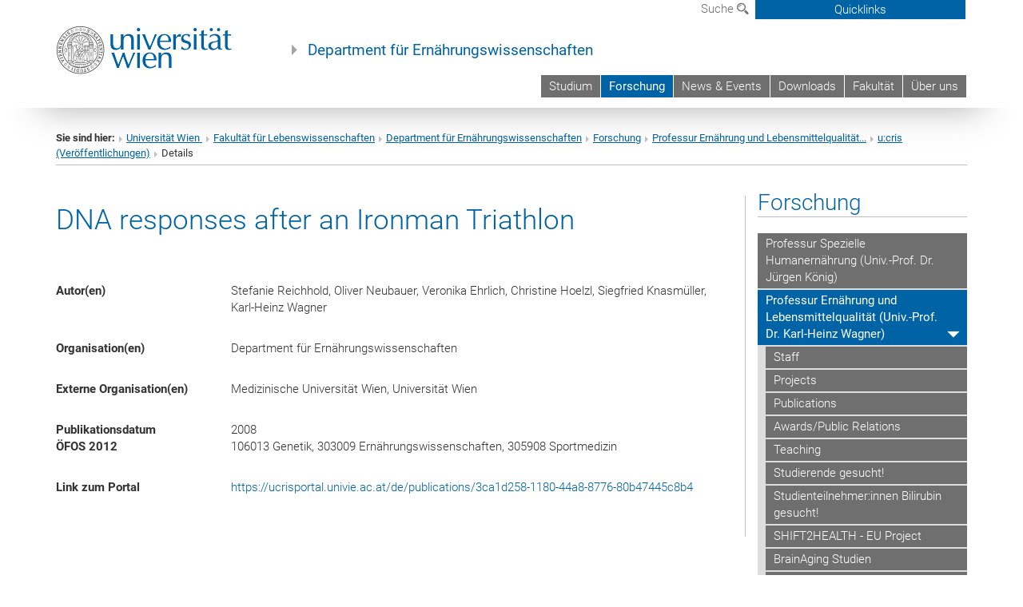

--- FILE ---
content_type: text/html; charset=utf-8
request_url: https://nutrition.univie.ac.at/forschung/professur-ernaehrung-und-lebensmittelqualitaet-univ-prof-dr-karl-heinz-wagner/ucris-veroeffentlichungen/details/pure/252858d4-2f79-438a-87b4-12d6eb4f423c/show/publ/Pure/
body_size: 16111
content:
<!DOCTYPE html>
<html xmlns="http://www.w3.org/1999/xhtml" xml:lang="de" lang="de">
<head prefix="og: http://ogp.me/ns# fb: http://ogp.me/ns/fb# article: http://ogp.me/ns/article#">

<meta charset="utf-8">
<!-- 
	This website is powered by TYPO3 - inspiring people to share!
	TYPO3 is a free open source Content Management Framework initially created by Kasper Skaarhoj and licensed under GNU/GPL.
	TYPO3 is copyright 1998-2017 of Kasper Skaarhoj. Extensions are copyright of their respective owners.
	Information and contribution at http://typo3.org/
-->



<title>DNA responses after an Ironman Triathlon</title>
<meta name="generator" content="TYPO3 CMS">


<link rel="stylesheet" type="text/css" href="/typo3temp/stylesheet_b3a206eec6.css?1736368171" media="all">
<link rel="stylesheet" type="text/css" href="/typo3conf/ext/univie_news/Resources/Public/CSS/pwp.css?1615798746" media="all">
<link rel="stylesheet" type="text/css" href="/fileadmin/templates/GLOBAL/CSS/styles.css?1694002451" media="all">
<link rel="stylesheet" type="text/css" href="/fileadmin/templates/GLOBAL/ICONS/style.css?1732114024" media="all">
<link rel="stylesheet" type="text/css" href="/fileadmin/templates/GLOBAL/CSS/print.css?1580200204" media="print">
<link rel="stylesheet" type="text/css" href="/fileadmin/templates/GLOBAL/ICONS/tablesorter/tablesorter.css?1675257657" media="all">
<link rel="stylesheet" type="text/css" href="/fileadmin/templates/GLOBAL/JS/shariff/shariff-vie.css?1681381994" media="all">
<link rel="stylesheet" type="text/css" href="/fileadmin/templates/GLOBAL/CSS/video-js.min.css?1505291824" media="all">
<link rel="stylesheet" type="text/css" href="/fileadmin/templates/GLOBAL/CSS/videojs.thumbnails.css?1505291824" media="all">
<link rel="stylesheet" type="text/css" href="/fileadmin/templates/GLOBAL/EXT/powermail/pm-additional.css?1730119584" media="all">
<link rel="stylesheet" type="text/css" href="/fileadmin/templates/GLOBAL/CSS/added-accessibility.css?1740400409" media="all">
<link rel="stylesheet" type="text/css" href="/fileadmin/templates/GLOBAL/EXT/news/css/news.css?1710158386" media="all">
<link rel="stylesheet" type="text/css" href="/fileadmin/templates/GLOBAL/EXT/univie_pure/pure.css?1692264488" media="all">
<link rel="stylesheet" type="text/css" href="/typo3conf/ext/univie_phaidra/Resources/style.css?1526300968" media="all">
<link rel="stylesheet" type="text/css" href="/typo3temp/stylesheet_240b4ca893.css?1736368171" media="all">


<script src="/uploads/tx_t3jquery/jquery-2.1.x-1.10.x-1.2.x-3.0.x.js?1511251888" type="text/javascript"></script>
<script src="/fileadmin/templates/GLOBAL/JS/videoJS/video.min.js?1505291804" type="application/x-javascript"></script>
<script src="/fileadmin/templates/GLOBAL/JS/videoJS/videojs-contrib-hls.min.js?1505291804" type="application/x-javascript"></script>
<script src="/fileadmin/templates/GLOBAL/JS/videoJS/videojs.thumbnails.js?1505291804" type="application/x-javascript"></script>
<script src="/fileadmin/templates/GLOBAL/JS/videoJS/videojs.persistvolume.js?1505291804" type="application/x-javascript"></script>
<script src="/typo3temp/javascript_9a38f34785.js?1736368171" type="text/javascript"></script>


<link href="/fileadmin/templates/GLOBAL/IMG/favicon.ico" rel="shortcut icon" type="image/vnd.microsoft.icon" />
<link href="/fileadmin/templates/GLOBAL/IMG/favicon-uni.png" rel="apple-touch-icon" type="image/png" />
<link href="/fileadmin/templates/GLOBAL/IMG/favicon-uni.png" rel="shortcut icon" type="image/vnd.microsoft.icon" />

            <meta property="og:base-title" content="Department für Ernährungswissenschaften" />
            <meta http-equiv="X-UA-Compatible" content="IE=edge">
            <meta name="viewport" content="width=device-width, initial-scale=1">

            <!-- HTML5 shim and Respond.js IE8 support of HTML5 elements and media queries -->
            <!--[if lt IE 9]>
                <script src="https://oss.maxcdn.com/libs/html5shiv/3.7.0/html5shiv.js"></script>
                <script src="https://oss.maxcdn.com/libs/respond.js/1.4.2/respond.min.js"></script>
            <![endif]-->
            <meta name="title" content="Details" /><meta property="og:site-id" content="65762" /><meta property="og:title" content="Details" /><meta property="og:type" content="article" /><meta property="og:url" content="https://nutrition.univie.ac.at/forschung/professur-ernaehrung-und-lebensmittelqualitaet-univ-prof-dr-karl-heinz-wagner/ucris-veroeffentlichungen/details/pure/3ca1d258-1180-44a8-8776-80b47445c8b4/show/publ/Pure/" /><meta name="twitter:card" content="summary_large_image" /><meta name="twitter:title" content="Details" /><meta name="og:type" content="article" /><meta property="og:url" content="https://nutrition.univie.ac.at/forschung/professur-ernaehrung-und-lebensmittelqualitaet-univ-prof-dr-karl-heinz-wagner/ucris-veroeffentlichungen/details/pure/3ca1d258-1180-44a8-8776-80b47445c8b4/show/publ/Pure/" /><meta property="og:description" content="Details" /><meta name="twitter:description" content="Details" />
            <meta property="og:image" content="https://www.univie.ac.at/fileadmin/templates/GLOBAL/IMG/uni_logo.jpg" />
            <meta property="og:image:type" content="image/jpg" />
            <meta property="og:image:width" content="1200" />
            <meta property="og:image:height" content="630" />
            <meta name="twitter:site" content="univienna" />
                <meta property="og:image" content="https://backend.univie.ac.at/fileadmin/templates/GLOBAL/IMG/uni_logo.jpg" />
                <meta property="og:image:type" content="image/jpg" />
                <meta property="og:image:width" content="1200" />
                <meta property="og:image:height" content="630" />
                <meta name="twitter:site" content="univienna" /><meta property="fb:app_id" content="1752333404993542" />
</head>
<body>

<header>
<nav aria-label="Sprungmarke zum Inhalt" class="skip">
    <a href="#mainContent" class="skip-to-content" tabindex="0" title="skip">Direkt zum Hauptinhalt gehen</a>
</nav>

<!-- ==============================================
BEGINN Small Devices
=============================================== -->
<div class="navbar-header skip"><button type="button" id="button-open-menu" class="navbar-toggle my-button" data-toggle="collapse" data-target="#menu-container-mobile" aria-haspopup="true" tabindex="0"><span class="sr-only" id="show-navigation-button-text">Menü öffnen</span><span class="icon-mainmenue" aria-hidden="true"></span></button></div>
<div class="navbar-collapse collapse hidden-md hidden-lg skip" id="menu-container-mobile">
    <div class="navbar-header">
        <button type="button" class="navbar-toggle menu-open" data-toggle="collapse" data-target="#menu-container-mobile" aria-expanded="true">
            <span class="sr-only" id="hide-navigation-button-text">Menü schließen</span>
            <span class="icon-cancel-circle" aria-hidden="true"></span>
        </button>
    </div>
    <div class="menu-header-mobile col-sx-12 hidden-md hidden-lg">
        <a href="https://www.univie.ac.at/"><img width="220" src="/fileadmin/templates/GLOBAL/IMG/uni_logo_220.jpg" class="logo logo-single" alt="Universität Wien - Startseite"  data-rjs="3"></a>
    </div>
    <nav aria-label="Hauptnavigation" class="navbar navbar-uni-mobile hidden-md hidden-lg"><ul class="nav navbar-nav navbar-right"><li class="dropdown dropdown-mobile"><a href="/studium/" target="_self" class="link-text">Studium</a><a data-toggle="dropdown" href="" class="toggle-icon" role="button" aria-label="Menü öffnen"><span class="icon-navi-close"><span class="sr-only">Menü öffnen</span>&nbsp;</span></a><ul class="dropdown-menu level2"><li class="level2"><a href="/studium/informationen-fuer-studieninteressierte/" target="_self" class="level2">Informationen für Studieninteressierte</a></li><li class="level2"><a href="/studium/studienstart-am-department-fuer-ernaehrungswissenschaften/" target="_self" class="level2">Studienstart am Department für Ernährungswissenschaften</a></li><li class="level2"><a href="/studium/bachelor/" target="_self" class="level2">Bachelor</a></li><li class="level2"><a href="/studium/lehramt-bachelor/" target="_self" class="level2">Lehramt Bachelor</a></li><li class="level2"><a href="/studium/master/" target="_self" class="level2">Master</a></li><li class="level2"><a href="/studium/lehramt-master/" target="_self" class="level2">Lehramt Master</a></li><li class="level2"><a href="http://ssc-lebenswissenschaften.univie.ac.at/doktoratsstudien/" target="_blank" class="level2">PhD-/Doktoratsstudium</a></li><li class="level2"><a href="/studium/master-2007-ausgelaufen/" target="_self" class="level2">Master (2007) - ausgelaufen</a></li><li class="level2"><a href="/studium/studieren-im-ausland/" target="_self" class="level2">Studieren im Ausland</a></li><li class="level2"><a href="/studium/pruefungskalender/" target="_self" class="level2">Prüfungskalender</a></li><li class="level2"><a href="http://ssc-lebenswissenschaften.univie.ac.at/ernaehrungswissenschaften/an-abmeldungen/" target="_blank" class="level2">An-/Abmeldung (LVs, Prüfungen)</a></li><li class="level2"><a href="http://ssc-lebenswissenschaften.univie.ac.at/ernaehrungswissenschaften/studienprogrammleitung/" target="_blank" class="level2">Studienprogrammleitung</a></li><li class="level2"><a href="http://www.stv-ernaehrung.at" target="_blank" class="level2">Studienrichtungsvertretung</a></li><li class="level2"><a href="https://ufind.univie.ac.at/de/vvz_sub.html?from=1&amp;to=2&amp;path=8533" target="_blank" class="level2">Vorlesungsverzeichnis</a></li><li class="level2"><a href="/studium/themen-fuer-abschlussarbeiten/" target="_self" class="level2">Themen für Abschlussarbeiten</a></li><li class="level2"><a href="/studium/faqs/" target="_self" class="level2">FAQs</a></li></ul></li><li class="dropdown dropdown-mobile act"><a href="/forschung/" target="_self" class="link-text act">Forschung</a><a data-toggle="dropdown" href="" class="toggle-icon act" role="button" aria-label="Menü öffnen"><span class="icon-navi-open"><span class="sr-only">Menü schließen</span>&nbsp;</span></a><ul class="dropdown-menu level2"><li class="level2"><a href="/forschung/professur-spezielle-humanernaehrung-univ-prof-dr-juergen-koenig/" target="_self" class="level2">Professur Spezielle Humanernährung (Univ.-Prof. Dr. Jürgen König)</a></li><li class="level2 act"><a href="/forschung/professur-ernaehrung-und-lebensmittelqualitaet-univ-prof-dr-karl-heinz-wagner/" target="_self" class="level2 act">Professur Ernährung und Lebensmittelqualität (Univ.-Prof. Dr. Karl-Heinz Wagner)</a><ul class="level3"><li class="level3"><a href="/forschung/professur-ernaehrung-und-lebensmittelqualitaet-univ-prof-dr-karl-heinz-wagner/staff/" target="_self" class="level3">Staff</a></li><li class="level3"><a href="/forschung/professur-ernaehrung-und-lebensmittelqualitaet-univ-prof-dr-karl-heinz-wagner/projects/" target="_self" class="level3">Projects</a></li><li class="level3"><a href="/forschung/professur-ernaehrung-und-lebensmittelqualitaet-univ-prof-dr-karl-heinz-wagner/publications/" target="_self" class="level3">Publications</a></li><li class="level3"><a href="/forschung/professur-ernaehrung-und-lebensmittelqualitaet-univ-prof-dr-karl-heinz-wagner/awardspublic-relations/" target="_self" class="level3">Awards/Public Relations</a></li><li class="level3"><a href="http://ufind.univie.ac.at/de/person.html?id=16044" target="_blank" class="level3">Teaching</a></li><li class="level3"><a href="/forschung/professur-ernaehrung-und-lebensmittelqualitaet-univ-prof-dr-karl-heinz-wagner/studierende-gesucht/" target="_self" class="level3">Studierende gesucht!</a></li><li class="level3"><a href="/forschung/professur-ernaehrung-und-lebensmittelqualitaet-univ-prof-dr-karl-heinz-wagner/studienteilnehmerinnen-bilirubin-gesucht/" target="_self" class="level3">Studienteilnehmer:innen Bilirubin gesucht!</a></li><li class="level3"><a href="https://shift2health.eu/" target="_blank" class="level3">SHIFT2HEALTH - EU Project</a></li><li class="level3"><a href="/forschung/professur-ernaehrung-und-lebensmittelqualitaet-univ-prof-dr-karl-heinz-wagner/brainaging-studien/" target="_self" class="level3">BrainAging Studien</a></li><li class="level3"><a href="http://activeageing.univie.ac.at/home/" target="_blank" class="level3">Research Platform Active Ageing</a></li><li class="level3"><a href="/forschung/professur-ernaehrung-und-lebensmittelqualitaet-univ-prof-dr-karl-heinz-wagner/lehrmaterial-nutriaging-studie/" target="_self" class="level3">Lehrmaterial NUTRIAGING Studie</a></li><li class="level3"><a href="https://www.oege.at/mitglieder/" target="_blank" class="level3">Vorteile einer ÖGE-Mitgliedschaft</a></li><li class="level3 act"><a href="/forschung/professur-ernaehrung-und-lebensmittelqualitaet-univ-prof-dr-karl-heinz-wagner/ucris-veroeffentlichungen/" target="_self" class="level3 act">u:cris (Veröffentlichungen)</a></li></ul></li><li class="level2"><a href="/forschung/professur-molekulare-ernaehrungswissenschaft-univ-prof-dr-ina-bergheim/" target="_self" class="level2">Professur Molekulare Ernährungswissenschaft (Univ.-Prof. Dr. Ina Bergheim)</a></li><li class="level2"><a href="http://institut-schmelz.univie.ac.at/abteilungen/ernaehrung-bewegung-und-gesundheit/" target="_blank" class="level2">Professur Sport und Ernährung (Univ.-Prof. Dr. Daniel König)</a></li><li class="level2"><a href="/forschung/professur-public-health-nutrition-bisher-univ-prof-dr-tilman-kuehn/" target="_self" class="level2">Professur Public Health Nutrition (bisher: Univ.-Prof. Dr. Tilman Kühn)</a></li><li class="level2"><a href="/forschung/forschungsbereich-evidenzbasierte-ernaehrungswissenschaften-dr-georg-hoffmann-privatdoz/" target="_self" class="level2">Forschungsbereich Evidenzbasierte Ernährungswissenschaften (Dr. Georg Hoffmann, Privatdoz.)</a></li><li class="level2"><a href="/forschung/forschungsbereich-neurowissenschaft-der-ernaehrung-und-entscheidung-ass-prof-mag-dr-stefan-schulreich/" target="_self" class="level2">Forschungsbereich Neurowissenschaft der Ernährung und Entscheidung (Ass.-Prof. Mag. Dr. Stefan Schulreich)</a></li><li class="level2"><a href="/forschung/forschungsbereich-ernaehrungsverhalten-vulnerabler-personengruppen-ass-prof-dr-petra-rust/" target="_self" class="level2">Forschungsbereich Ernährungsverhalten vulnerabler Personengruppen (Ass.-Prof. Dr. Petra Rust)</a></li><li class="level2"><a href="/forschung/fachdidaktik-haushaltsoekonomie-und-ernaehrung-assoz-prof-dr-paed-habil-claudia-maria-angele/" target="_self" class="level2">Fachdidaktik Haushaltsökonomie und Ernährung (Assoz. Prof. Dr. paed. habil. Claudia Maria Angele)</a></li><li class="level2"><a href="/forschung/forschungsbereich-mag-dr-oliver-neubauer-privatdoz/" target="_self" class="level2">Forschungsbereich Mag. Dr. Oliver Neubauer, Privatdoz.</a></li></ul></li><li class="dropdown dropdown-mobile"><a href="/news-events/" target="_self" class="link-text">News & Events</a><a data-toggle="dropdown" href="" class="toggle-icon" role="button" aria-label="Menü öffnen"><span class="icon-navi-close"><span class="sr-only">Menü öffnen</span>&nbsp;</span></a><ul class="dropdown-menu level2"><li class="level2"><a href="/news-events/aktuell/" target="_self" class="level2">Aktuell</a></li><li class="level2"><a href="/news-events/informationen-der-spl/" target="_self" class="level2">Informationen der SPL</a></li><li class="level2"><a href="/news-events/veranstaltungen/" target="_self" class="level2">Veranstaltungen</a></li></ul></li><li class="dropdown dropdown-mobile"><a href="/downloads/" target="_self" class="link-text">Downloads</a><a data-toggle="dropdown" href="" class="toggle-icon" role="button" aria-label="Menü öffnen"><span class="icon-navi-close"><span class="sr-only">Menü öffnen</span>&nbsp;</span></a><ul class="dropdown-menu level2"><li class="level2"><a href="/downloads/bachelor/" target="_self" class="level2">Bachelor</a></li><li class="level2"><a href="/downloads/lehramt-bachelor/" target="_self" class="level2">Lehramt Bachelor</a></li><li class="level2"><a href="/downloads/master/" target="_self" class="level2">Master</a></li><li class="level2"><a href="/downloads/lehramt-master/" target="_self" class="level2">Lehramt Master</a></li><li class="level2"><a href="/downloads/doktoratsstudium/" target="_self" class="level2">Doktoratsstudium</a></li><li class="level2"><a href="/downloads/diplom-lehramt/" target="_self" class="level2">Diplom Lehramt</a></li></ul></li><li class="dropdown dropdown-mobile"><a href="http://lifesciences.univie.ac.at/" target="_blank" class="link-text">Fakultät</a><a data-toggle="dropdown" href="" class="toggle-icon" role="button" aria-label="Menü öffnen"><span class="icon-navi-close"><span class="sr-only">Menü öffnen</span>&nbsp;</span></a></li><li class="dropdown dropdown-mobile"><a href="/ueber-uns/" target="_self" class="link-text">Über uns</a><a data-toggle="dropdown" href="" class="toggle-icon" role="button" aria-label="Menü öffnen"><span class="icon-navi-close"><span class="sr-only">Menü öffnen</span>&nbsp;</span></a><ul class="dropdown-menu level2"><li class="level2"><a href="https://ufind.univie.ac.at/de/pvz_sub.html?id=549" target="_blank" class="level2">Mitarbeiter*innen</a></li><li class="level2"><a href="/ueber-uns/sekretariat/" target="_self" class="level2">Sekretariat</a></li><li class="level2"><a href="/ueber-uns/standort-und-anreise/" target="_self" class="level2">Standort und Anreise</a></li></ul></li></ul></nav>
</div>

<div id="quicklinks-top-mobile" class="quicklinks-btn-mobile top-row hidden-md hidden-lg skip">
    <a class="quicklinks-open open" data-top-id="" data-top-show="true" href="#" aria-label="Quicklinks öffnen oder schließen"><span class="icon-cancel-circle" aria-hidden="true"></span></a>
    <nav aria-label="Quicklinks"><div class="quicklinks-mobile-menu"><div class="panel panel-uni-quicklinks"><div class="panel-heading active"><a href="#quicklinks19910" target="_self" data-toggle="collapse" data-parent="#quicklinks-top-mobile" class="">Informationen für ...<span class="pull-right icon-navi-open"><span class="sr-only">Menü schließen</span></span></a></div><div id="quicklinks19910" class="panel-collapse collapse in quicklinks-panel"><div class="panel-body"><ul class="indent"><li><a href="http://studieren.univie.ac.at" target="_blank">Studieninteressierte&nbsp;<span class="sr-only">Externer Link</span><span class="icon-extern"></span></a></li><li><a href="http://studieren.univie.ac.at" target="_blank">Studierende&nbsp;<span class="sr-only">Externer Link</span><span class="icon-extern"></span></a></li><li><a href="http://forschungsservice.univie.ac.at/" target="_blank">Forschende&nbsp;<span class="sr-only">Externer Link</span><span class="icon-extern"></span></a></li><li><a href="http://www.postgraduatecenter.at/?l=0" target="_blank">Weiterbildung&nbsp;<span class="sr-only">Externer Link</span><span class="icon-extern"></span></a></li><li><a href="http://www.alumni.ac.at/?l=0" target="_blank">Alumni&nbsp;<span class="sr-only">Externer Link</span><span class="icon-extern"></span></a></li></ul></div></div></div><div class="panel panel-uni-quicklinks"><div class="panel-heading active"><a href="#quicklinks36" target="_self" data-toggle="collapse" data-parent="#quicklinks-top-mobile" class="">Meistgesuchte Services ...<span class="pull-right icon-navi-open"><span class="sr-only">Menü schließen</span></span></a></div><div id="quicklinks36" class="panel-collapse collapse in quicklinks-panel"><div class="panel-body"><ul class="indent"><li><a href="http://studieren.univie.ac.at/" target="_blank"><span class="icon-quick-studienpoint"></span>&nbsp;&nbsp;Studieren an der Universität Wien&nbsp;<span class="sr-only">Externer Link</span><span class="icon-extern"></span></a></li><li><a href="http://ufind.univie.ac.at/de/search.html" target="_blank"><span class="icon-quick-lesung"></span>&nbsp;&nbsp;u:find Vorlesungs-/Personensuche&nbsp;<span class="sr-only">Externer Link</span><span class="icon-extern"></span></a></li><li><a href="http://uspace.univie.ac.at" target="_blank"><span class="icon-quick-univis"></span>&nbsp;&nbsp;u:space&nbsp;<span class="sr-only">Externer Link</span><span class="icon-extern"></span></a></li><li><a href="http://bibliothek.univie.ac.at/?r=0" target="_blank"><span class="icon-quick-biblio"></span>&nbsp;&nbsp;Bibliothek&nbsp;<span class="sr-only">Externer Link</span><span class="icon-extern"></span></a></li><li><a href="http://moodle.univie.ac.at/?r=0" target="_blank"><span class="icon-quick-lesung"></span>&nbsp;&nbsp;Moodle (E-Learning)&nbsp;<span class="sr-only">Externer Link</span><span class="icon-extern"></span></a></li><li><a href="http://urise.univie.ac.at/" target="_blank"><span class="icon-quick-lesung"></span>&nbsp;&nbsp;u:rise - Professional & Career Development&nbsp;<span class="sr-only">Externer Link</span><span class="icon-extern"></span></a></li><li><a href="http://www.univie.ac.at/ueber-uns/leitung-organisation/fakultaeten-zentren/" target="_blank"><span class="icon-quick-fakultaeten"></span>&nbsp;&nbsp;Fakultäten & Zentren&nbsp;<span class="sr-only">Externer Link</span><span class="icon-extern"></span></a></li><li><a href="http://zid.univie.ac.at/webmail/" target="_blank"><span class="icon-quick-webmail"></span>&nbsp;&nbsp;Webmail&nbsp;<span class="sr-only">Externer Link</span><span class="icon-extern"></span></a></li><li><a href="http://wiki.univie.ac.at/" target="_blank"><span class="icon-quick-intranet"></span>&nbsp;&nbsp;Intranet für Mitarbeiter*innen&nbsp;<span class="sr-only">Externer Link</span><span class="icon-extern"></span></a></li><li><a href="http://www.univie.ac.at/ueber-uns/weitere-informationen/kontakt-services-von-a-z/" target="_blank"><span class="icon-quick-kontakt"></span>&nbsp;&nbsp;Kontakt & Services von A-Z&nbsp;<span class="sr-only">Externer Link</span><span class="icon-extern"></span></a></li></ul></div></div></div></div></nav>
</div>

<div class="navbar hidden-md hidden-lg skip" id="top-row-mobile">
    <div class="container-mobile" id="nav-container-mobile">
        <div class="top-row-shadow">
            <div class="row">
                <div class="col-md-12 toprow-mobile">
                    <div class="navbar navbar-top navbar-top-mobile hidden-md hidden-lg">
                        <ul class="nav-pills-top-mobile">
                                
                            <li class="search-mobile">
                                <a data-top-id="search-top-mobile" id="show-search-button" data-top-show="true" href="#"><span class="sr-only" id="show-search-button-text">Suchformular öffnen</span><span class="sr-only" id="hide-search-button-text" style="display:none;">Suchformular schließen</span><span class="icon-lupe" aria-hidden="true"></span></a>
                            </li>
                            <li class="quicklinks-btn-mobile">
                                <a data-top-id="quicklinks-top-mobile" data-top-show="true" href="#">Quicklinks</a>
                            </li>
                        </ul>
                    </div>
                    <div id="search-top-mobile">
                        <ul class="nav nav-tabs-search">
                            <li class="active"><a href="#" data-toggle="tab">Webseiten</a></li>
                            <li id="search_staff_mobile"><a data-toggle="tab" href="#">Personensuche</a></li>
                        </ul>
                        <div class="input-group">
                            <label for="search-mobile">Suche</label>
                            <form id="mobilesearchform" action="/suche/?no_cache=1" method="GET">
                                <input type="text" class="form-control-search" id="search-mobile" name="q" placeholder="Suchbegriff" aria-label="Suchbegriff">
                            </form>
                            <span class="input-group-addon-search"><span class="icon-lupe"></span></span>
                        </div>
                    </div>
                </div>
                <div class="col-xs-12">
                    <div class="header-container-mobile col-md-12">
                        <div class="logo-container">
                            <a href="https://www.univie.ac.at/"><img width="220" src="/fileadmin/templates/GLOBAL/IMG/uni_logo_220.jpg" class="logo logo-single" alt="Universität Wien - Startseite"  data-rjs="3"></a>
                        </div>
                         <nav aria-label="Topnavigation" class="navbar navbar-uni hidden-xs hidden-sm"><ul class="nav navbar-nav navbar-right"><li><a href="/studium/" target="_self">Studium</a></li><li class="active"><a href="/forschung/" target="_self">Forschung</a></li><li><a href="/news-events/" target="_self">News & Events</a></li><li><a href="/downloads/" target="_self">Downloads</a></li><li><a href="http://lifesciences.univie.ac.at/" target="_blank">Fakultät</a></li><li><a href="/ueber-uns/" target="_self">Über uns</a></li></ul></nav>
                    </div>
                </div>
                <div class="col-xs-12">
                        <div class="header-text-container-mobile col-md-12">
                            <span class="header-text"><a href="/" target="_self">Department für Ernährungswissenschaften</a></span>
                        </div>
                </div>
            </div>
        </div>
    </div>
</div>
<!-- ==============================================
END Small Devices
=============================================== -->

<!-- ==============================================
BEGINN DESKTOP
=============================================== -->
<style>
.navbar-top {
    display: grid;
    grid-template-rows: auto;
    justify-items: end;
}
#quicklinks-top {
    grid-row-start: 1;
    grid-row-end: 1;
    width: 100%;
}
ul.nav-pills-top {
    grid-row-start: 2;
    grid-row-end:2;
}

.form-holder{
    display: flex;
    justify-content: space-between;
    align-content: space-evenly;
    //align-items: center;
}

.form-holder label{
    display: inline-block;
    padding: 0.2em;
    background-color: #0063a6;
    color:white;
    flex-grow: 1;
}
.radio-holder {
    padding: 0.4em 0 0 0.4em;
    background-color: #0063a6;
    flex-grow: 1;
}
.radio-holder:has(input[type="radio"]:checked) {
    background-color:white;
    font-weight: 300;
}
.radio-holder.active {
    background-color:white;
    font-weight: 300;
}

input[type="radio"]:checked, input[type="radio"]:checked + label {
    background-color:white;
    color: #0063a6;
}
input#search:focus {
    border:2px solid rgba(242, 242, 242, 0.6);
    box-shadow: inset 0 1px 1px rgba(0, 0, 0, 0.075), 0 0 8px rgba(242, 242, 242, 0.6);
}
.dropdown-menu-search {
    width: 336px;
    margin-top: 5px;
}
#quicklinks-top{
    padding:0;
    background:white;
}
.ql-container{
    width: 100vw;
    position: relative;
    left: 50%;
    right: 50%;
    margin-left: -50vw;
    margin-right: -50vw;
    background: #1a74b0 url(/fileadmin/templates/GLOBAL/IMG/quicklinksbackground.png?1535542505) no-repeat;
    padding-top: 25px;
}
</style>
<!-- IMPORTANT:
lib.quicklinks.wrap = <nav aria-label="{LLL:fileadmin/templates/GLOBAL/locallang.xml:quicklinks}"><div class="row">|</div></nav>
-->
<div class="navbar-fixed-top hidden-sm hidden-xs skip" id="top-row">

    <div class="container" id="nav-container">
        <div class="top-row-shadow">
            <div class="row">
                <div class="col-md-12 header-logo-container">
                    <!-- BEGINN Language, Search, Quicklinks -->
                    <div class="navbar navbar-top">
                        <ul class="nav-pills-top navbar-right">
                            <!-- Language -->
                            <li class="dropdown langmenu">
                                
                            </li>
                            <!-- Search -->
                            <li class="dropdown">
                                <button type="button" data-toggle="dropdown" class="dropdown-toggle" id="open-search">Suche <span class="icon-lupe"></span></button>
                                <div class="dropdown-menu dropdown-menu-left dropdown-menu-search">
                                    <div class="">
                                        <!--<label for="search">Suche</label>-->
                                        <form id="searchform" class="" action="/suche/?no_cache=1" method="GET">
                                            <div class="form-holder ">
                                                <div class="radio-holder active">
                                                    <input type="radio" id="search-web" value="search-web" name="chooseSearch" checked>
                                                    <label for="search-web" id="label-web">Webseiten</label>
                                                </div>
                                                <div class="radio-holder">
                                                    <input type="radio" id="search-staff" value="search-staff" name="chooseSearch">
                                                    <label for="search-staff" id="label-staff">Personensuche</label>
                                                </div>
                                            </div>
                                            <div class="form-holder">
                                                <input type="text" class="form-control-search" id="search" name="q" placeholder="Suchbegriff" aria-label="Suchbegriff">
                                                <button id="submit" type="submit" onclick="$('#searchform').submit();"><span class="sr-only">Suche starten</span><span class="icon-lupe"></span></button>
                                            </div>
                                        </form>
                                    </div>
                                </div>
                            </li>
                            <!-- Quicklinks -->
                            <li class="dropdown quicklinks-btn">
                                <a data-top-id="quicklinks-top" data-top-show="true" data-toggle="dropdown" href="#">Quicklinks</a>
                            </li>
                        </ul>
                        <!-- BEGINN Quicklinkscontainer -->
                        <div id="quicklinks-top" class="dropdown-toggle">
                            <div class="ql-container">
                                <div class="container">
                                    <nav aria-label="Quicklinks"><div class="row"><div class="col-md-4 col-md-offset-4"><h3 class="top-row-header">Informationen für ...</h3><ul><li><a href="http://studieren.univie.ac.at" target="_blank">Studieninteressierte&nbsp;<span class="sr-only">Externer Link</span><span class="icon-extern"></span></a></li><li><a href="http://studieren.univie.ac.at" target="_blank">Studierende&nbsp;<span class="sr-only">Externer Link</span><span class="icon-extern"></span></a></li><li><a href="http://forschungsservice.univie.ac.at/" target="_blank">Forschende&nbsp;<span class="sr-only">Externer Link</span><span class="icon-extern"></span></a></li><li><a href="http://www.postgraduatecenter.at/?l=0" target="_blank">Weiterbildung&nbsp;<span class="sr-only">Externer Link</span><span class="icon-extern"></span></a></li><li><a href="http://www.alumni.ac.at/?l=0" target="_blank">Alumni&nbsp;<span class="sr-only">Externer Link</span><span class="icon-extern"></span></a></li></ul></div><div class="col-md-4"><h3 class="top-row-header">Meistgesuchte Services ...</h3><ul><li><a href="http://studieren.univie.ac.at/" target="_blank"><span class="icon-quick-studienpoint"></span>&nbsp;&nbsp;Studieren an der Universität Wien&nbsp;<span class="sr-only">Externer Link</span><span class="icon-extern"></span></a></li><li><a href="http://ufind.univie.ac.at/de/search.html" target="_blank"><span class="icon-quick-lesung"></span>&nbsp;&nbsp;u:find Vorlesungs-/Personensuche&nbsp;<span class="sr-only">Externer Link</span><span class="icon-extern"></span></a></li><li><a href="http://uspace.univie.ac.at" target="_blank"><span class="icon-quick-univis"></span>&nbsp;&nbsp;u:space&nbsp;<span class="sr-only">Externer Link</span><span class="icon-extern"></span></a></li><li><a href="http://bibliothek.univie.ac.at/?r=0" target="_blank"><span class="icon-quick-biblio"></span>&nbsp;&nbsp;Bibliothek&nbsp;<span class="sr-only">Externer Link</span><span class="icon-extern"></span></a></li><li><a href="http://moodle.univie.ac.at/?r=0" target="_blank"><span class="icon-quick-lesung"></span>&nbsp;&nbsp;Moodle (E-Learning)&nbsp;<span class="sr-only">Externer Link</span><span class="icon-extern"></span></a></li><li><a href="http://urise.univie.ac.at/" target="_blank"><span class="icon-quick-lesung"></span>&nbsp;&nbsp;u:rise - Professional & Career Development&nbsp;<span class="sr-only">Externer Link</span><span class="icon-extern"></span></a></li><li><a href="http://www.univie.ac.at/ueber-uns/leitung-organisation/fakultaeten-zentren/" target="_blank"><span class="icon-quick-fakultaeten"></span>&nbsp;&nbsp;Fakultäten & Zentren&nbsp;<span class="sr-only">Externer Link</span><span class="icon-extern"></span></a></li><li><a href="http://zid.univie.ac.at/webmail/" target="_blank"><span class="icon-quick-webmail"></span>&nbsp;&nbsp;Webmail&nbsp;<span class="sr-only">Externer Link</span><span class="icon-extern"></span></a></li><li><a href="http://wiki.univie.ac.at/" target="_blank"><span class="icon-quick-intranet"></span>&nbsp;&nbsp;Intranet für Mitarbeiter*innen&nbsp;<span class="sr-only">Externer Link</span><span class="icon-extern"></span></a></li><li><a href="http://www.univie.ac.at/ueber-uns/weitere-informationen/kontakt-services-von-a-z/" target="_blank"><span class="icon-quick-kontakt"></span>&nbsp;&nbsp;Kontakt & Services von A-Z&nbsp;<span class="sr-only">Externer Link</span><span class="icon-extern"></span></a></li></ul></div></div></nav>
                                </div>
                            </div>
                        </div>
                        <!-- END Quicklinkscontainer -->
                    </div>
                    <!-- END Language, Search, Quicklinks -->

                    <!-- Logo, Title -->
                    <div class="logo-container">
                        <a href="https://www.univie.ac.at/"><img width="220" src="/fileadmin/templates/GLOBAL/IMG/uni_logo_220.jpg" class="logo logo-single" alt="Universität Wien - Startseite"  data-rjs="3"></a>
                        <span class="header-text"><a href="/" target="_self">Department für Ernährungswissenschaften</a></span>
                    </div>
                    <!-- Logo, Title -->

                    <!-- HMenu -->
                    <div class="hmenu">
                        <nav aria-label="Topnavigation" class="navbar navbar-uni hidden-xs hidden-sm"><ul class="nav navbar-nav navbar-right"><li><a href="/studium/" target="_self">Studium</a></li><li class="active"><a href="/forschung/" target="_self">Forschung</a></li><li><a href="/news-events/" target="_self">News & Events</a></li><li><a href="/downloads/" target="_self">Downloads</a></li><li><a href="http://lifesciences.univie.ac.at/" target="_blank">Fakultät</a></li><li><a href="/ueber-uns/" target="_self">Über uns</a></li></ul></nav>
                    </div>
                    <!-- HMenu -->

                </div>
            </div>
        </div>
    </div>
</div>
<!-- ==============================================
END DESKTOP
=============================================== -->

</header>


    <!-- Standard -->
    <div class="container">
        <div class="breadcrumb-page-container">
            <div class="row">
                <div class="col-md-12">
                    <nav aria-label="Pfadnavigation"><ul class="breadcrumb-page"><li><strong>Sie sind hier:</strong></li><li class="meta-breadcrumb"><a href="http://www.univie.ac.at/" target="_blank">Universität Wien </a></li><li class="meta-breadcrumb"><a href="http://lifesciences.univie.ac.at/" target="_blank">Fakultät für Lebenswissenschaften</a></li><li class="meta-breadcrumb"><a href="/" target="_self">Department für Ernährungswissenschaften</a></li><li><a href="/forschung/" target="_self" title="Forschung">Forschung</a></li><li><a href="/forschung/professur-ernaehrung-und-lebensmittelqualitaet-univ-prof-dr-karl-heinz-wagner/" target="_self" title="Professur Ernährung und Lebensmittelqualität (Univ.-Prof. Dr. Karl-Heinz Wagner)">Professur Ernährung und Lebensmittelqualität...</a></li><li><a href="/forschung/professur-ernaehrung-und-lebensmittelqualitaet-univ-prof-dr-karl-heinz-wagner/ucris-veroeffentlichungen/" target="_self" title="u:cris (Veröffentlichungen)">u:cris (Veröffentlichungen)</a></li><li aria-current="page">Details</li></ul></nav>
                    <hr class="breadcrumb-page hidden-md hidden-lg">
                </div>
            </div>
            <hr class="breadcrumb-page hidden-xs hidden-sm">
        </div>

        <div class="row">
            <div class="col-md-9 content right-border" id="innerContent">
                <main id="mainContent" class="main-content main">
                    <div class="main">
                     
	<!--  CONTENT ELEMENT, uid:209918/list [begin] -->
		<div id="c209918" class="csc-default"><h1></h1>
		<!--  Plugin inserted: [begin] -->
			<div class="tx-univie-pure">
    
    
    
<div class="tx-univie-pure publication" >

    <h1 class=" content-element-margin">DNA responses after an Ironman Triathlon</h1>

    <dl class="row">

        <!-- AUTHORS -->
        <dt class="col-sm-3">Autor(en)</dt>
        <dd class="col-sm-9 content-element-margin-small">
            
                Stefanie Reichhold, 
            
                Oliver Neubauer, 
            
                Veronika Ehrlich, 
            
                Christine Hoelzl, 
            
                Siegfried Knasmüller, 
            
                Karl-Heinz Wagner
            
        </dd>

        <!-- ABSTRACT -->
        

        <!-- UNITS -->
        <dt class="col-sm-3">Organisation(en)</dt>
        <dd class="col-sm-9 content-element-margin-small">
            
                Department für Ernährungswissenschaften
            
        </dd>

        <!-- EXTERNAL UNITS -->
        
            <dt class="col-sm-3">Externe Organisation(en)</dt>
            <dd class="col-sm-9 content-element-margin-small">
                
                    Medizinische Universität Wien, 
                
                    Universität Wien
                
            </dd>
        

        <!-- JOURNAL -->
        

        <!-- JOURNAL VOLUME -->
        

        <!-- JOURNAL PAGES -->
        

        <!-- NO. OF PAGES -->
        

        <!-- ISSN -->
        

        <!-- DOI -->
        

        <!-- DATE -->
        <dt class="col-sm-3">Publikationsdatum</dt>
        <dd class="col-sm-9">
            
                    2008
                
        </dd>

        <!-- STATUS -->
        <!-- TODO: all stati are included, probably latest is of interest -->
        

        <!-- PEER REVIEW -->
        

        <!-- KEYWORDS -->
        
                
                    <dt class="col-sm-3">ÖFOS 2012</dt>
                    <dd class="col-sm-9 content-element-margin-small">
                        
                            106013 Genetik, 
                        
                            303009 Ernährungswissenschaften, 
                        
                            305908 Sportmedizin
                        
                    </dd>
                
            

        <!-- ELECTRONIC VERSION -->
        

        <!-- PORTAL URL -->
        <dt class="col-sm-3">Link zum Portal</dt>
        <dd class="col-sm-9 content-element-margin-small"><a href="https://ucrisportal.univie.ac.at/de/publications/3ca1d258-1180-44a8-8776-80b47445c8b4" target="_blank">https://ucrisportal.univie.ac.at/de/publications/3ca1d258-1180-44a8-8776-80b47445c8b4</a></dd>

    </dl>
</div>


</div>

		<!--  Plugin inserted: [end] -->
			</div>
	<!--  CONTENT ELEMENT, uid:209918/list [end] -->
		
                     
                     </div>
                </main>
            </div>
            <div class="col-md-3 sidebar content-element-margin">
                <nav aria-label="Subnavigation"><div class="vertical-nav hidden-xs hidden-sm"><h2 class="underline"><a href="/forschung/" target="_self" class="level0 act">Forschung</a></h2><ul><li><a href="/forschung/professur-spezielle-humanernaehrung-univ-prof-dr-juergen-koenig/" target="_self" class="level1">Professur Spezielle Humanernährung (Univ.-Prof. Dr. Jürgen König)</a></li><li class="act"><a href="/forschung/professur-ernaehrung-und-lebensmittelqualitaet-univ-prof-dr-karl-heinz-wagner/" target="_self" class="level1 act">Professur Ernährung und Lebensmittelqualität (Univ.-Prof. Dr. Karl-Heinz Wagner)</a><ul><li><a href="/forschung/professur-ernaehrung-und-lebensmittelqualitaet-univ-prof-dr-karl-heinz-wagner/staff/" target="_self" class="level2">Staff</a></li><li><a href="/forschung/professur-ernaehrung-und-lebensmittelqualitaet-univ-prof-dr-karl-heinz-wagner/projects/" target="_self" class="level2">Projects</a></li><li><a href="/forschung/professur-ernaehrung-und-lebensmittelqualitaet-univ-prof-dr-karl-heinz-wagner/publications/" target="_self" class="level2">Publications</a></li><li><a href="/forschung/professur-ernaehrung-und-lebensmittelqualitaet-univ-prof-dr-karl-heinz-wagner/awardspublic-relations/" target="_self" class="level2">Awards/Public Relations</a></li><li><a href="http://ufind.univie.ac.at/de/person.html?id=16044" target="_blank" class="level2">Teaching</a></li><li><a href="/forschung/professur-ernaehrung-und-lebensmittelqualitaet-univ-prof-dr-karl-heinz-wagner/studierende-gesucht/" target="_self" class="level2">Studierende gesucht!</a></li><li><a href="/forschung/professur-ernaehrung-und-lebensmittelqualitaet-univ-prof-dr-karl-heinz-wagner/studienteilnehmerinnen-bilirubin-gesucht/" target="_self" class="level2">Studienteilnehmer:innen Bilirubin gesucht!</a></li><li><a href="https://shift2health.eu/" target="_blank" class="level2">SHIFT2HEALTH - EU Project</a></li><li><a href="/forschung/professur-ernaehrung-und-lebensmittelqualitaet-univ-prof-dr-karl-heinz-wagner/brainaging-studien/" target="_self" class="level2">BrainAging Studien</a></li><li><a href="http://activeageing.univie.ac.at/home/" target="_blank" class="level2">Research Platform Active Ageing</a></li><li><a href="/forschung/professur-ernaehrung-und-lebensmittelqualitaet-univ-prof-dr-karl-heinz-wagner/lehrmaterial-nutriaging-studie/" target="_self" class="level2">Lehrmaterial NUTRIAGING Studie</a></li><li><a href="https://www.oege.at/mitglieder/" target="_blank" class="level2">Vorteile einer ÖGE-Mitgliedschaft</a></li><li class="act"><a href="/forschung/professur-ernaehrung-und-lebensmittelqualitaet-univ-prof-dr-karl-heinz-wagner/ucris-veroeffentlichungen/" target="_self" class="level2 act">u:cris (Veröffentlichungen)</a></li></ul></li><li><a href="/forschung/professur-molekulare-ernaehrungswissenschaft-univ-prof-dr-ina-bergheim/" target="_self" class="level1">Professur Molekulare Ernährungswissenschaft (Univ.-Prof. Dr. Ina Bergheim)</a></li><li><a href="http://institut-schmelz.univie.ac.at/abteilungen/ernaehrung-bewegung-und-gesundheit/" target="_blank" class="level1">Professur Sport und Ernährung (Univ.-Prof. Dr. Daniel König)</a></li><li><a href="/forschung/professur-public-health-nutrition-bisher-univ-prof-dr-tilman-kuehn/" target="_self" class="level1">Professur Public Health Nutrition (bisher: Univ.-Prof. Dr. Tilman Kühn)</a></li><li><a href="/forschung/forschungsbereich-evidenzbasierte-ernaehrungswissenschaften-dr-georg-hoffmann-privatdoz/" target="_self" class="level1">Forschungsbereich Evidenzbasierte Ernährungswissenschaften (Dr. Georg Hoffmann, Privatdoz.)</a></li><li><a href="/forschung/forschungsbereich-neurowissenschaft-der-ernaehrung-und-entscheidung-ass-prof-mag-dr-stefan-schulreich/" target="_self" class="level1">Forschungsbereich Neurowissenschaft der Ernährung und Entscheidung (Ass.-Prof. Mag. Dr. Stefan Schulreich)</a></li><li><a href="/forschung/forschungsbereich-ernaehrungsverhalten-vulnerabler-personengruppen-ass-prof-dr-petra-rust/" target="_self" class="level1">Forschungsbereich Ernährungsverhalten vulnerabler Personengruppen (Ass.-Prof. Dr. Petra Rust)</a></li><li><a href="/forschung/fachdidaktik-haushaltsoekonomie-und-ernaehrung-assoz-prof-dr-paed-habil-claudia-maria-angele/" target="_self" class="level1">Fachdidaktik Haushaltsökonomie und Ernährung (Assoz. Prof. Dr. paed. habil. Claudia Maria Angele)</a></li><li><a href="/forschung/forschungsbereich-mag-dr-oliver-neubauer-privatdoz/" target="_self" class="level1">Forschungsbereich Mag. Dr. Oliver Neubauer, Privatdoz.</a></li></ul></div></nav>
                <aside>
                     
    <h2 class="underline "><span class="icon-kartenkontakte single"></span> Kontakt</h2>
    <address>
        Department für Ernährungswissenschaften<br />
Universität Wien <br />
Josef-Holaubek-Platz 2 (UZA II)<br />
A-1090 Wien <br />
        <abbr title="Telefon">T</abbr>: +43-1-4277-549 01<br />
        
        <abbr title="Fax">F</abbr>: +43-1-4277-954 9<br />
        <a href="javascript:linkTo_UnCryptMailto('ocknvq,ugmtgvctkcv0gyBwpkxkg0ce0cv');">sekretariat.ew<span>&#064;</span>univie.ac.at</a><br />
    </address>
        

                     <ol class="social-media-list"><li><a href="http://www.facebook.com/univienna/?d=0" target="_blank" title="Facebook"  aria-label="Facebook"><span class="icon-facebook"></span><span class="sr-only">Icon facebook</span></a></li><li><a href="http://www.youtube.com/univienna/?d=0" target="_blank" title="YouTube"  aria-label="YouTube"><span class="icon-youtube"></span><span class="sr-only">Icon youtube</span></a></li><li><a href="http://www.instagram.com/univienna/?d=0" target="_blank" title="Instagram"  aria-label="Instagram"><span class="icon-instagram"></span><span class="sr-only">Icon instagram</span></a></li></ol><div class="clearfix"></div>
                     
                </aside>
            </div>
        </div>
    </div>


<footer>
    <div class="hidden-xs">
        <!--
        <div class="gray-box">
            <div class="container">
                <div class="row">
                    <div class="col-md-8 col-sm-6">
                        <div class="footer-logo-container pull-left">
                        <img width="320" src="/fileadmin/templates/GLOBAL/IMG/uni_logo.png" class="footer-logo" alt="Uni logo">
                        </div>
                    </div>
                    <div class="col-md-4 col-sm-6">
                        <ol class="footer-social pull-right v-align" style="margin-top: 45.5px;">
                          <ol class="social-media-list"><li><a href="http://www.facebook.com/univienna/?d=0" target="_blank" title="Facebook"  aria-label="Facebook"><span class="icon-facebook"></span><span class="sr-only">Icon facebook</span></a></li><li><a href="http://www.youtube.com/univienna/?d=0" target="_blank" title="YouTube"  aria-label="YouTube"><span class="icon-youtube"></span><span class="sr-only">Icon youtube</span></a></li><li><a href="http://www.instagram.com/univienna/?d=0" target="_blank" title="Instagram"  aria-label="Instagram"><span class="icon-instagram"></span><span class="sr-only">Icon instagram</span></a></li></ol><div class="clearfix"></div>
                        </ol>
                    </div>
                </div>
            </div>
        </div>-->

        <div class="gray-box">
            <div class="container">
              <h2 class="underline">Informationen für ...</h2><div class="row"><div class="col-md-3"><div class="footer-quicklinks-list"><a href="http://studieren.univie.ac.at" target="_blank">Studieninteressierte</a></div></div><div class="col-md-3"><div class="footer-quicklinks-list"><a href="http://studieren.univie.ac.at" target="_blank">Studierende</a></div></div><div class="col-md-3"><div class="footer-quicklinks-list"><a href="http://forschungsservice.univie.ac.at/" target="_blank">Forschende</a></div></div><div class="col-md-3"><div class="footer-quicklinks-list"><a href="http://www.postgraduatecenter.at/?l=0" target="_blank">Weiterbildung</a></div></div><div class="col-md-3"><div class="footer-quicklinks-list"><a href="http://www.alumni.ac.at/?l=0" target="_blank">Alumni</a></div></div></div><h2 class="underline">Meistgesuchte Services ...</h2><div class="row"><div class="col-md-3"><div class="footer-quicklinks-list"><a href="http://studieren.univie.ac.at/" target="_blank">Studieren an der Universität Wien</a></div></div><div class="col-md-3"><div class="footer-quicklinks-list"><a href="http://ufind.univie.ac.at/de/search.html" target="_blank">u:find Vorlesungs-/Personensuche</a></div></div><div class="col-md-3"><div class="footer-quicklinks-list"><a href="http://uspace.univie.ac.at" target="_blank">u:space</a></div></div><div class="col-md-3"><div class="footer-quicklinks-list"><a href="http://bibliothek.univie.ac.at/?r=0" target="_blank">Bibliothek</a></div></div><div class="col-md-3"><div class="footer-quicklinks-list"><a href="http://moodle.univie.ac.at/?r=0" target="_blank">Moodle (E-Learning)</a></div></div><div class="col-md-3"><div class="footer-quicklinks-list"><a href="http://urise.univie.ac.at/" target="_blank">u:rise - Professional & Career Development</a></div></div><div class="col-md-3"><div class="footer-quicklinks-list"><a href="http://www.univie.ac.at/ueber-uns/leitung-organisation/fakultaeten-zentren/" target="_blank">Fakultäten & Zentren</a></div></div><div class="col-md-3"><div class="footer-quicklinks-list"><a href="http://zid.univie.ac.at/webmail/" target="_blank">Webmail</a></div></div><div class="col-md-3"><div class="footer-quicklinks-list"><a href="http://wiki.univie.ac.at/" target="_blank">Intranet für Mitarbeiter*innen</a></div></div><div class="col-md-3"><div class="footer-quicklinks-list"><a href="http://www.univie.ac.at/ueber-uns/weitere-informationen/kontakt-services-von-a-z/" target="_blank">Kontakt & Services von A-Z</a></div></div></div><div class="row footer-margin"></div>
            </div>
        </div>
        <div class="container">
            <div class="row footer-address-box">
                <div class="col-md-6">
                    <address>Universität Wien | Universitätsring 1 | 1010 Wien | <abbr title="Telefon">T</abbr> +43-1-4277-0</address>
                </div>
                <div class="col-md-6">
                    <p class="pull-right"><a href="/sitemap/" target="_self">Sitemap</a>&nbsp;|&nbsp;<wbr><a href="/impressum/" target="_self">Impressum</a>&nbsp;|&nbsp;<wbr><a href="https://www.univie.ac.at/ueber-uns/barrierefreiheit/" target="_blank" rel="noopener">Barrierefreiheit</a>&nbsp;|&nbsp;<wbr><a href="https://dsba.univie.ac.at/datenschutzerklaerung">Datenschutz&shy;erklärung</a>&nbsp;|&nbsp;<a href="javascript:window.print()">Druckversion</a></p>
                </div>
            </div>
        </div>
    </div>
    <div class="visible-xs-block">
        <div class="gray-box mobile-footer">
            <div class="container">
                <!--<div class="row">
                    <div class="col-xs-9"><a href="#"><img width="200" src="/fileadmin/templates/GLOBAL/IMG/uni_logo.png" class="footer-logo" alt="Uni logo"></a></div>
                </div>-->
                <div class="row">
                    <div class="col-xs-12">
                        <address>Universität Wien | Universitätsring 1 | 1010 Wien | <abbr title="Telefon">T</abbr> +43-1-4277-0</address>
                    </div>
                </div>
                <!--<div class="row">
                    <div class="col-xs-12">
                        <ol class="footer-social">
                            <ol class="social-media-list"><li><a href="http://www.facebook.com/univienna/?d=0" target="_blank" title="Facebook"  aria-label="Facebook"><span class="icon-facebook"></span><span class="sr-only">Icon facebook</span></a></li><li><a href="http://www.youtube.com/univienna/?d=0" target="_blank" title="YouTube"  aria-label="YouTube"><span class="icon-youtube"></span><span class="sr-only">Icon youtube</span></a></li><li><a href="http://www.instagram.com/univienna/?d=0" target="_blank" title="Instagram"  aria-label="Instagram"><span class="icon-instagram"></span><span class="sr-only">Icon instagram</span></a></li></ol><div class="clearfix"></div>
                        </ol>
                    </div>
                </div>-->
                <div class="row">
                    <div class="col-xs-12">
                        <p><a href="/sitemap/" target="_self">Sitemap</a>&nbsp;|&nbsp;<wbr><a href="/impressum/" target="_self">Impressum</a>&nbsp;|&nbsp;<wbr><a href="https://www.univie.ac.at/ueber-uns/barrierefreiheit/" target="_blank" rel="noopener">Barrierefreiheit</a>&nbsp;|&nbsp;<wbr><a href="https://dsba.univie.ac.at/datenschutzerklaerung">Datenschutz&shy;erklärung</a>&nbsp;|&nbsp;<a href="javascript:window.print()">Druckversion</a></p>
                    </div>
                </div>
            </div>
        </div>
    </div>
    <script type="text/javascript">
      
    </script>
    
   <div class="cookie-bar row">
      <div class="col-md-11 col-sm-12">Um diese Webseite zu optimieren verwenden wir Cookies. Durch das Anklicken des OK-Buttons erklären Sie sich damit einverstanden. Mehr Infos in unserer <a href="https://dsba.univie.ac.at/datenschutzerklaerung">Datenschutz&shy;erklärung</a>.</div><div class="col-md-1 col-sm-12"><a class="cookiebar-close">OK</a></div>
   </div>

    
</footer>
<script src="/fileadmin/templates/GLOBAL/JS/application.js?1670943020" type="text/javascript"></script>
<script src="/typo3conf/ext/univie_news/Resources/Public/Javascript/podlove-web-player.js?1615533802" type="text/javascript"></script>
<script src="/fileadmin/templates/GLOBAL/JS/jquery.tablesorter.js?1647502980" type="text/javascript"></script>
<script src="/fileadmin/templates/GLOBAL/JS/global.js?1701433927" type="text/javascript"></script>
<script src="/fileadmin/templates/GLOBAL/JS/retina.min.js?1481877467" type="text/javascript"></script>
<script src="/fileadmin/templates/GLOBAL/JS/shariff/shariff.complete.js?1558512710" type="text/javascript"></script>
<script src="/fileadmin/templates/GLOBAL/EXT/powermail/Js/jquery.datetimepicker.js?1482159144" type="text/javascript"></script>
<script src="/typo3conf/ext/powermail/Resources/Public/JavaScripts/Libraries/parsley.min.js?1511170796" type="text/javascript"></script>
<script src="/fileadmin/templates/GLOBAL/EXT/powermail/Js/tabs.js?1679058888" type="text/javascript"></script>
<script src="/typo3conf/ext/powermail/Resources/Public/JavaScripts/Powermail/Form.min.js?1511170796" type="text/javascript"></script>
<script src="/typo3conf/ext/univie_phaidra/js/utility.js?1525783145" type="text/javascript"></script>
<script src="/typo3conf/ext/univie_search/Resources/Public/Javascript/fusion-click.js?1639470332" type="text/javascript"></script>


</body>
</html>